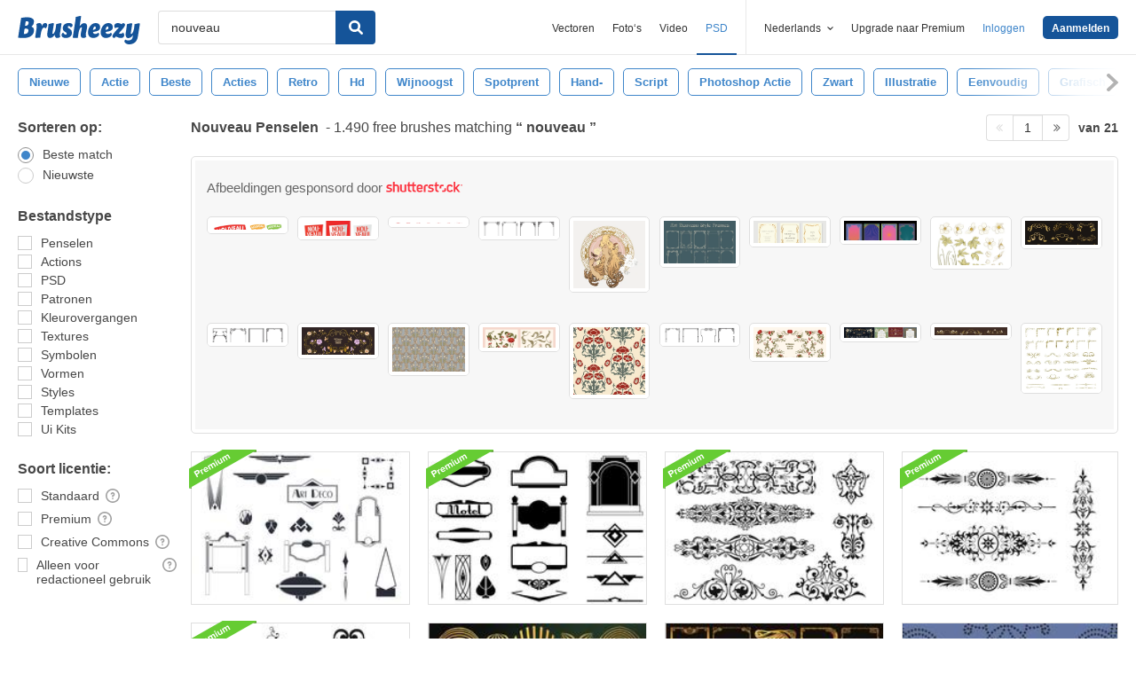

--- FILE ---
content_type: text/plain;charset=UTF-8
request_url: https://c.pub.network/v2/c
body_size: -112
content:
00ea8d8b-5b5b-4a45-bcf4-08d6ffbabbed

--- FILE ---
content_type: text/plain;charset=UTF-8
request_url: https://c.pub.network/v2/c
body_size: -262
content:
5372aa20-148c-4627-a5a8-48612b18ddf6